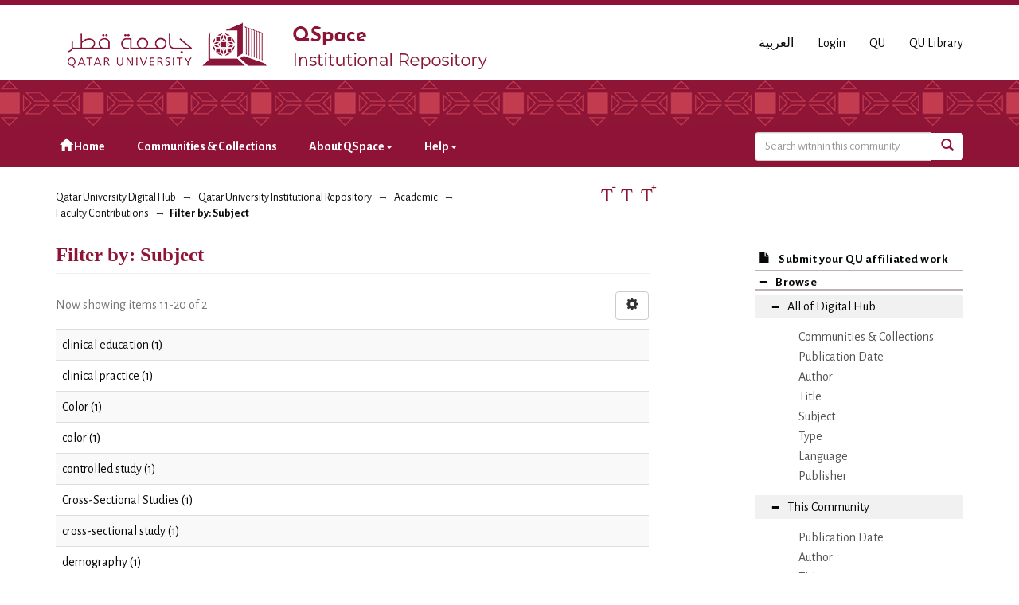

--- FILE ---
content_type: text/html;charset=utf-8
request_url: https://qspace.qu.edu.qa/handle/10576/32/search-filter?field=subject&offset=10&order=COUNT&filtertype_0=author&filtertype_1=subject&filtertype_2=dateIssued&filter_relational_operator_1=equals&filtertype_3=subject&filter_relational_operator_0=authority&filtertype_4=has_content_in_original_bundle&filter_2=2020&filter_relational_operator_3=equals&filtertype_5=type&filter_1=article&filter_relational_operator_2=equals&filter_0=4b06188e-f465-461a-b1ba-7bfddbf9448a&filter_relational_operator_5=equals&filter_relational_operator_4=equals&filter_5=Article&filter_4=false&filter_3=Humans
body_size: 32441
content:
<!DOCTYPE html>
            <!--[if lt IE 7]> <html class="no-js lt-ie9 lt-ie8 lt-ie7" lang="en"> <![endif]-->
            <!--[if IE 7]>    <html class="no-js lt-ie9 lt-ie8" lang="en"> <![endif]-->
            <!--[if IE 8]>    <html class="no-js lt-ie9" lang="en"> <![endif]-->
            <!--[if gt IE 8]><!--> <html class="no-js" lang="en"> <!--<![endif]-->
            <head><META http-equiv="Content-Type" content="text/html; charset=UTF-8">
<meta charset="utf-8">
<meta content="text/html; charset=UTF-8" http-equiv="Content-Type">
<meta content="IE=edge,chrome=1" http-equiv="X-UA-Compatible">
<meta content="width=device-width,initial-scale=1" name="viewport">
<script src="https://www.googletagmanager.com/gtag/js?id=UA-162916807-1" async="true"></script><script>
                window.dataLayer = window.dataLayer || [];
                function gtag(){dataLayer.push(arguments);}
                gtag('js', new Date());

                gtag('config', 'UA-162916807-1');
          </script>
<link href="https://fonts.googleapis.com/css?family=Alegreya+Sans+SC|Alegreya+Sans:400,700" rel="stylesheet" type="text/css">
<link rel="shortcut icon" href="/themes/QSpace-Mirage2/images/favicon.png">
<link rel="apple-touch-icon" href="/themes/QSpace-Mirage2/images/apple-touch-icon.png">
<meta name="Generator" content="DSpace 6.3">
<meta name="ROBOTS" content="NOINDEX, FOLLOW">
<link href="/themes/QSpace-Mirage2/styles/main.css" rel="stylesheet">
<link type="application/opensearchdescription+xml" rel="search" href="https://qspace.qu.edu.qa:443/open-search/description.xml" title="DSpace">
<script>
                //Clear default text of empty text areas on focus
                function tFocus(element)
                {
                if (element.value == ' '){element.value='';}
                }
                //Clear default text of empty text areas on submit
                function tSubmit(form)
                {
                var defaultedElements = document.getElementsByTagName("textarea");
                for (var i=0; i != defaultedElements.length; i++){
                if (defaultedElements[i].value == ' '){
                defaultedElements[i].value='';}}
                }
                //Disable pressing 'enter' key to submit a form (otherwise pressing 'enter' causes a submission to start over)
                function disableEnterKey(e)
                {
                var key;

                if(window.event)
                key = window.event.keyCode;     //Internet Explorer
                else
                key = e.which;     //Firefox and Netscape

                if(key == 13)  //if "Enter" pressed, then disable!
                return false;
                else
                return true;
                }
            </script><!--[if lt IE 9]>
                <script src="/themes/QSpace-Mirage2/vendor/html5shiv/dist/html5shiv.js"> </script>
                <script src="/themes/QSpace-Mirage2/vendor/respond/dest/respond.min.js"> </script>
                <![endif]--><script src="/themes/QSpace-Mirage2/vendor/modernizr/modernizr.js"> </script>
<title>Filter by: Subject</title>
<script src="https://www.google.com/recaptcha/api.js"></script>
</head><body>
<header>
<div role="navigation" class="navbar navbar-default navbar-static-top">
<div class="container">
<div class="navbar-header">
<a href="/" class="
								navbar-brand visible-xs col-xs-7
							"><img class="desktop hidden-xs hidden-sm" src="https://qspace.qu.edu.qa/themes/QSpace-Mirage2/images/QU_QSpace_desktop_en.png"><img class="mobile hidden-lg hidden-md" src="https://qspace.qu.edu.qa/themes/QSpace-Mirage2/images/QU_QSpace_mobile_en.png"></a><a href="/" class="
								navbar-brand hidden-xs
							"><img class="desktop hidden-xs hidden-sm" src="https://qspace.qu.edu.qa/themes/QSpace-Mirage2/images/QU_QSpace_desktop_en.png"><img class="mobile hidden-lg hidden-md" src="https://qspace.qu.edu.qa/themes/QSpace-Mirage2/images/QU_QSpace_mobile_en.png"></a>
<div class="
										navbar-header pull-right visible-xs hidden-sm hidden-md hidden-lg
								">
<ul id="mobile-navigation" class="nav nav-pills pull-left ">
<li class="dropdown" id="ds-language-selection-xs">
<button data-toggle="dropdown" class="dropdown-toggle navbar-toggle navbar-link" role="button" href="#" id="language-dropdown-toggle-xs"><b aria-hidden="true" class="visible-xs glyphicon glyphicon-globe"></b></button>
<ul data-no-collapse="true" aria-labelledby="language-dropdown-toggle-xs" role="menu" class="dropdown-menu pull-right">
<li role="presentation" class="disabled">
<a href="?field=subject&offset=10&order=COUNT&filtertype_0=author&filtertype_1=subject&filtertype_2=dateIssued&filter_relational_operator_1=equals&filtertype_3=subject&filter_relational_operator_0=authority&filtertype_4=has_content_in_original_bundle&filter_2=2020&filter_relational_operator_3=equals&filtertype_5=type&filter_1=article&filter_relational_operator_2=equals&filter_0=4b06188e-f465-461a-b1ba-7bfddbf9448a&filter_relational_operator_5=equals&filter_relational_operator_4=equals&filter_5=Article&filter_4=false&filter_3=Humans&locale-attribute=en">English</a>
</li>
<li role="presentation">
<a href="?field=subject&offset=10&order=COUNT&filtertype_0=author&filtertype_1=subject&filtertype_2=dateIssued&filter_relational_operator_1=equals&filtertype_3=subject&filter_relational_operator_0=authority&filtertype_4=has_content_in_original_bundle&filter_2=2020&filter_relational_operator_3=equals&filtertype_5=type&filter_1=article&filter_relational_operator_2=equals&filter_0=4b06188e-f465-461a-b1ba-7bfddbf9448a&filter_relational_operator_5=equals&filter_relational_operator_4=equals&filter_5=Article&filter_4=false&filter_3=Humans&locale-attribute=ar">العربية</a>
</li>
</ul>
</li>
<li>
<form method="get" action="/login" style="display: inline">
<button class="navbar-toggle navbar-link"><b aria-hidden="true" class="visible-xs glyphicon glyphicon-user"></b></button>
</form>
</li>
</ul>
<button data-toggle="offcanvas" class="navbar-toggle" type="button"><span class="sr-only">Toggle navigation</span><span class="icon-bar"></span><span class="icon-bar"></span><span class="icon-bar"></span></button>
</div>
<div id="desktop-navigation" class="
										navbar-header pull-right hidden-xs
								">
<ul class="nav navbar-nav pull-left">
<li class="dropdown" id="ds-language-selection">
<a href="?field=subject&offset=10&order=COUNT&filtertype_0=author&filtertype_1=subject&filtertype_2=dateIssued&filter_relational_operator_1=equals&filtertype_3=subject&filter_relational_operator_0=authority&filtertype_4=has_content_in_original_bundle&filter_2=2020&filter_relational_operator_3=equals&filtertype_5=type&filter_1=article&filter_relational_operator_2=equals&filter_0=4b06188e-f465-461a-b1ba-7bfddbf9448a&filter_relational_operator_5=equals&filter_relational_operator_4=equals&filter_5=Article&filter_4=false&filter_3=Humans&locale-attribute=ar">العربية</a>
</li>
<input id="selected-language" type="hidden" value="en">
</ul>
<ul class="nav navbar-nav pull-left">
<li>
<a href="/login"><span class="hidden-xs">Login</span></a>
</li>
</ul>
<ul class="nav navbar-nav pull-left hidden-sm hidden-xs">
<li>
<a href="http://www.qu.edu.qa"><span>QU</span></a>
</li>
<li>
<a href="http://library.qu.edu.qa"><span>QU Library</span></a>
</li>
</ul>
<button type="button" class="navbar-toggle visible-sm" data-toggle="offcanvas"><span class="sr-only">Toggle navigation</span><span class="icon-bar"></span><span class="icon-bar"></span><span class="icon-bar"></span></button>
</div>
</div>
</div>
<div id="top"></div>
<div id="navigation">
<div class="container">
<ul id="desktop-navigation" class="
						      nav navbar-nav col-md-9 col-lg-9 hidden-xs hidden-sm
						  ">
<li>
<a href="/"><span aria-hidden="true" class="glyphicon glyphicon-home"></span>&nbsp;Home</a>
</li>
<li>
<a href="/community-list">Communities &amp; Collections</a>
</li>
<li class="dropdown">
<a href="#">About QSpace<span class="caret"></span></a>
<ul class="dropdown-menu">
<li>
<a href="/page/vision-mission">Vision &amp; Mission  </a>
</li>
</ul>
</li>
<li class="dropdown">
<a href="#">Help<span class="caret"></span></a>
<ul class="dropdown-menu">
<li>
<a href="/page/item-submission">Item Submission </a>
</li>
<li>
<a href="http://www.sherpa.ac.uk/romeo/search.php" target="_blank">Publisher policies</a>
</li>
<li class="dropdown-submenu">
<a href="#" tabindex="-1" class="test">User guides </a>
<ul class="dropdown-menu">
<li>
<a href="/page/Browse-guide" tabindex="-1"> QSpace Browsing</a>
</li>
<li>
<a href="/page/Search-guide" tabindex="-1">  QSpace Searching (Simple &amp; Advanced Search) </a>
</li>
<li>
<a href="/page/Submission-guide" tabindex="-1">QSpace Item Submission </a>
</li>
<li>
<a href="/page/Glossary-guide" tabindex="-1">QSpace Glossary</a>
</li>
</ul>
</li>
</ul>
</li>
</ul>
<div id="ds-search-form" class="
      										col-xs-12 col-sm-6 col-md-3 col-lg-3
      								">
<form method="post" style="" action="/handle/10576/32/discover">
<fieldset>
<div class="input-group">
<input type="text" class="ds-text-field form-control" name="query" placeholder="Search witnhin this community"><span class="input-group-btn"><button title="Go" class="ds-button-field btn btn-primary"><span aria-hidden="true" class="glyphicon glyphicon-search"></span></button></span>
</div>
</fieldset>
</form>
</div>
</div>
</div>
</div>
</header>
<div class="trail-wrapper hidden-print">
<div class="container">
<div class="row">
<div class="
								col-xs-12 col-sm-12 col-md-6 col-lg-6
							">
<div class="breadcrumb dropdown visible-xs">
<a data-toggle="dropdown" class="dropdown-toggle" role="button" href="#" id="trail-dropdown-toggle">Filter by: Subject&nbsp;<b class="caret"></b></a>
<ul aria-labelledby="trail-dropdown-toggle" role="menu" class="dropdown-menu">
<li role="presentation">
<a role="menuitem" href="/"><i aria-hidden="true" class="glyphicon glyphicon-home"></i>&nbsp;
                        Qatar University Digital Hub</a>
</li>
<li role="presentation">
<a role="menuitem" href="/handle/10576/20491">Qatar University Institutional Repository</a>
</li>
<li role="presentation">
<a role="menuitem" href="/handle/10576/22">Academic</a>
</li>
<li role="presentation">
<a role="menuitem" href="/handle/10576/32">Faculty Contributions</a>
</li>
<li role="presentation" class="disabled">
<a href="#" role="menuitem">Filter by: Subject</a>
</li>
</ul>
</div>
<ul class="breadcrumb hidden-xs">
<li>
<a href="/">Qatar University Digital Hub</a>
</li>
<li>
<a href="/handle/10576/20491">Qatar University Institutional Repository</a>
</li>
<li>
<a href="/handle/10576/22">Academic</a>
</li>
<li>
<a href="/handle/10576/32">Faculty Contributions</a>
</li>
<li class="active">Filter by: Subject</li>
</ul>
</div>
<div id="FontSize" class="
								col-md-2 col-lg-2 hidden-xs hidden-sm
							">
<li>
<a class="increaseFont"><span class="MaxFont">  &nbsp; </span></a><a class="resetFont"><span class="ResetFont">  &nbsp; </span></a><a class="decreaseFont"><span class="MinFont">  &nbsp; </span></a>
</li>
</div>
<div class="col-md-4 col-lg-4 hidden-xs hidden-sm"> &nbsp;  </div>
</div>
</div>
</div>
<div class="hidden" id="no-js-warning-wrapper">
<div id="no-js-warning">
<div class="notice failure">JavaScript is disabled for your browser. Some features of this site may not work without it.</div>
</div>
</div>
<div class="container" id="main-container">
<div class="row row-offcanvas row-offcanvas-right">
<div class="horizontal-slider clearfix">
<div class="
                                  								col-xs-12 col-sm-12 col-md-9 main-content
                                 							">
<div>
<h2 class="ds-div-head page-header first-page-header">Filter by: Subject</h2>
<div id="aspect_discovery_SearchFacetFilter_div_browse-by-subject" class="ds-static-div primary">
<form id="aspect_discovery_SearchFacetFilter_div_browse-controls" class="ds-interactive-div browse controls hidden" action="search-filter?field=subject" method="post" onsubmit="javascript:tSubmit(this);">
<p class="ds-paragraph">
<input id="aspect_discovery_SearchFacetFilter_field_field" class="ds-hidden-field form-control" name="field" type="hidden" value="subject">
</p>
<p class="ds-paragraph">
<input id="aspect_discovery_SearchFacetFilter_field_order" class="ds-hidden-field form-control" name="order" type="hidden" value="COUNT">
</p>
<p class="ds-paragraph">Results Per Page:</p>
<p class="ds-paragraph">
<select id="aspect_discovery_SearchFacetFilter_field_rpp" class="ds-select-field form-control" name="rpp"><option value="5">5</option><option value="10" selected>10</option><option value="20">20</option><option value="40">40</option><option value="60">60</option><option value="80">80</option><option value="100">100</option></select>
</p>
<p class="ds-paragraph">
<button id="aspect_discovery_SearchFacetFilter_field_update" class="ds-button-field btn btn-default" name="update" type="submit">update</button>
</p>
</form>
</div>
<div class="pagination-simple clearfix top">
<div class="row">
<div class="
												col-xs-10
											">
<p class="pagination-info">Now showing items 11-20 of 2</p>
</div>
<div class="col-xs-2">
<div class="
						btn-group sort-options-menu pull-right
					">
<button data-toggle="dropdown" class="btn btn-default dropdown-toggle"><span aria-hidden="true" class="glyphicon glyphicon-cog"></span></button>
<ul role="menu" class="dropdown-menu">
<li class="dropdown-header"></li>
<li>
<a data-name="rpp" data-returnvalue="5" href="#"><span aria-hidden="true" class="glyphicon glyphicon-ok btn-xs invisible"></span>5</a>
</li>
<li>
<a data-name="rpp" data-returnvalue="10" href="#"><span aria-hidden="true" class="glyphicon glyphicon-ok btn-xs active"></span>10</a>
</li>
<li>
<a data-name="rpp" data-returnvalue="20" href="#"><span aria-hidden="true" class="glyphicon glyphicon-ok btn-xs invisible"></span>20</a>
</li>
<li>
<a data-name="rpp" data-returnvalue="40" href="#"><span aria-hidden="true" class="glyphicon glyphicon-ok btn-xs invisible"></span>40</a>
</li>
<li>
<a data-name="rpp" data-returnvalue="60" href="#"><span aria-hidden="true" class="glyphicon glyphicon-ok btn-xs invisible"></span>60</a>
</li>
<li>
<a data-name="rpp" data-returnvalue="80" href="#"><span aria-hidden="true" class="glyphicon glyphicon-ok btn-xs invisible"></span>80</a>
</li>
<li>
<a data-name="rpp" data-returnvalue="100" href="#"><span aria-hidden="true" class="glyphicon glyphicon-ok btn-xs invisible"></span>100</a>
</li>
</ul>
</div>
</div>
</div>
</div>
<ul class="ds-artifact-list list-unstyled"></ul>
<div id="aspect_discovery_SearchFacetFilter_div_browse-by-subject-results" class="ds-static-div primary">
<div class="table-responsive">
<table id="aspect_discovery_SearchFacetFilter_table_browse-by-subject-results" class="ds-table table table-striped table-hover">
<tr class="ds-table-row odd">
<td class="ds-table-cell odd">
<bdi>
<a href="/handle/10576/32/discover?field=subject&filtertype_0=author&filtertype_1=subject&filtertype_2=dateIssued&filter_relational_operator_1=equals&filtertype_3=subject&filter_relational_operator_0=authority&filtertype_4=has_content_in_original_bundle&filter_2=2020&filter_relational_operator_3=equals&filtertype_5=type&filter_1=article&filter_relational_operator_2=equals&filter_0=4b06188e-f465-461a-b1ba-7bfddbf9448a&filter_relational_operator_5=equals&filter_relational_operator_4=equals&filter_5=Article&filter_4=false&filter_3=Humans&filtertype=subject&filter_relational_operator=equals&filter=clinical+education">clinical education (1)</a>
</bdi>
</td>
</tr>
<tr class="ds-table-row even">
<td class="ds-table-cell odd">
<bdi>
<a href="/handle/10576/32/discover?field=subject&filtertype_0=author&filtertype_1=subject&filtertype_2=dateIssued&filter_relational_operator_1=equals&filtertype_3=subject&filter_relational_operator_0=authority&filtertype_4=has_content_in_original_bundle&filter_2=2020&filter_relational_operator_3=equals&filtertype_5=type&filter_1=article&filter_relational_operator_2=equals&filter_0=4b06188e-f465-461a-b1ba-7bfddbf9448a&filter_relational_operator_5=equals&filter_relational_operator_4=equals&filter_5=Article&filter_4=false&filter_3=Humans&filtertype=subject&filter_relational_operator=equals&filter=clinical+practice">clinical practice (1)</a>
</bdi>
</td>
</tr>
<tr class="ds-table-row odd">
<td class="ds-table-cell odd">
<bdi>
<a href="/handle/10576/32/discover?field=subject&filtertype_0=author&filtertype_1=subject&filtertype_2=dateIssued&filter_relational_operator_1=equals&filtertype_3=subject&filter_relational_operator_0=authority&filtertype_4=has_content_in_original_bundle&filter_2=2020&filter_relational_operator_3=equals&filtertype_5=type&filter_1=article&filter_relational_operator_2=equals&filter_0=4b06188e-f465-461a-b1ba-7bfddbf9448a&filter_relational_operator_5=equals&filter_relational_operator_4=equals&filter_5=Article&filter_4=false&filter_3=Humans&filtertype=subject&filter_relational_operator=equals&filter=Color">Color (1)</a>
</bdi>
</td>
</tr>
<tr class="ds-table-row even">
<td class="ds-table-cell odd">
<bdi>
<a href="/handle/10576/32/discover?field=subject&filtertype_0=author&filtertype_1=subject&filtertype_2=dateIssued&filter_relational_operator_1=equals&filtertype_3=subject&filter_relational_operator_0=authority&filtertype_4=has_content_in_original_bundle&filter_2=2020&filter_relational_operator_3=equals&filtertype_5=type&filter_1=article&filter_relational_operator_2=equals&filter_0=4b06188e-f465-461a-b1ba-7bfddbf9448a&filter_relational_operator_5=equals&filter_relational_operator_4=equals&filter_5=Article&filter_4=false&filter_3=Humans&filtertype=subject&filter_relational_operator=equals&filter=color">color (1)</a>
</bdi>
</td>
</tr>
<tr class="ds-table-row odd">
<td class="ds-table-cell odd">
<bdi>
<a href="/handle/10576/32/discover?field=subject&filtertype_0=author&filtertype_1=subject&filtertype_2=dateIssued&filter_relational_operator_1=equals&filtertype_3=subject&filter_relational_operator_0=authority&filtertype_4=has_content_in_original_bundle&filter_2=2020&filter_relational_operator_3=equals&filtertype_5=type&filter_1=article&filter_relational_operator_2=equals&filter_0=4b06188e-f465-461a-b1ba-7bfddbf9448a&filter_relational_operator_5=equals&filter_relational_operator_4=equals&filter_5=Article&filter_4=false&filter_3=Humans&filtertype=subject&filter_relational_operator=equals&filter=controlled+study">controlled study (1)</a>
</bdi>
</td>
</tr>
<tr class="ds-table-row even">
<td class="ds-table-cell odd">
<bdi>
<a href="/handle/10576/32/discover?field=subject&filtertype_0=author&filtertype_1=subject&filtertype_2=dateIssued&filter_relational_operator_1=equals&filtertype_3=subject&filter_relational_operator_0=authority&filtertype_4=has_content_in_original_bundle&filter_2=2020&filter_relational_operator_3=equals&filtertype_5=type&filter_1=article&filter_relational_operator_2=equals&filter_0=4b06188e-f465-461a-b1ba-7bfddbf9448a&filter_relational_operator_5=equals&filter_relational_operator_4=equals&filter_5=Article&filter_4=false&filter_3=Humans&filtertype=subject&filter_relational_operator=equals&filter=Cross-Sectional+Studies">Cross-Sectional Studies (1)</a>
</bdi>
</td>
</tr>
<tr class="ds-table-row odd">
<td class="ds-table-cell odd">
<bdi>
<a href="/handle/10576/32/discover?field=subject&filtertype_0=author&filtertype_1=subject&filtertype_2=dateIssued&filter_relational_operator_1=equals&filtertype_3=subject&filter_relational_operator_0=authority&filtertype_4=has_content_in_original_bundle&filter_2=2020&filter_relational_operator_3=equals&filtertype_5=type&filter_1=article&filter_relational_operator_2=equals&filter_0=4b06188e-f465-461a-b1ba-7bfddbf9448a&filter_relational_operator_5=equals&filter_relational_operator_4=equals&filter_5=Article&filter_4=false&filter_3=Humans&filtertype=subject&filter_relational_operator=equals&filter=cross-sectional+study">cross-sectional study (1)</a>
</bdi>
</td>
</tr>
<tr class="ds-table-row even">
<td class="ds-table-cell odd">
<bdi>
<a href="/handle/10576/32/discover?field=subject&filtertype_0=author&filtertype_1=subject&filtertype_2=dateIssued&filter_relational_operator_1=equals&filtertype_3=subject&filter_relational_operator_0=authority&filtertype_4=has_content_in_original_bundle&filter_2=2020&filter_relational_operator_3=equals&filtertype_5=type&filter_1=article&filter_relational_operator_2=equals&filter_0=4b06188e-f465-461a-b1ba-7bfddbf9448a&filter_relational_operator_5=equals&filter_relational_operator_4=equals&filter_5=Article&filter_4=false&filter_3=Humans&filtertype=subject&filter_relational_operator=equals&filter=demography">demography (1)</a>
</bdi>
</td>
</tr>
<tr class="ds-table-row odd">
<td class="ds-table-cell odd">
<bdi>
<a href="/handle/10576/32/discover?field=subject&filtertype_0=author&filtertype_1=subject&filtertype_2=dateIssued&filter_relational_operator_1=equals&filtertype_3=subject&filter_relational_operator_0=authority&filtertype_4=has_content_in_original_bundle&filter_2=2020&filter_relational_operator_3=equals&filtertype_5=type&filter_1=article&filter_relational_operator_2=equals&filter_0=4b06188e-f465-461a-b1ba-7bfddbf9448a&filter_relational_operator_5=equals&filter_relational_operator_4=equals&filter_5=Article&filter_4=false&filter_3=Humans&filtertype=subject&filter_relational_operator=equals&filter=dental+clinic">dental clinic (1)</a>
</bdi>
</td>
</tr>
<tr class="ds-table-row even">
<td class="ds-table-cell odd">
<bdi>
<a href="/handle/10576/32/discover?field=subject&filtertype_0=author&filtertype_1=subject&filtertype_2=dateIssued&filter_relational_operator_1=equals&filtertype_3=subject&filter_relational_operator_0=authority&filtertype_4=has_content_in_original_bundle&filter_2=2020&filter_relational_operator_3=equals&filtertype_5=type&filter_1=article&filter_relational_operator_2=equals&filter_0=4b06188e-f465-461a-b1ba-7bfddbf9448a&filter_relational_operator_5=equals&filter_relational_operator_4=equals&filter_5=Article&filter_4=false&filter_3=Humans&filtertype=subject&filter_relational_operator=equals&filter=dental+student">dental student (1)</a>
</bdi>
</td>
</tr>
</table>
</div>
</div>
<div class="pagination-simple clearfix bottom">
<ul class="pagination">
<li class="previous">
<a class="previous-page-link" href="search-filter?field=subject&offset=0&order=COUNT&filtertype_0=author&filtertype_1=subject&filtertype_2=dateIssued&filter_relational_operator_1=equals&filtertype_3=subject&filter_relational_operator_0=authority&filtertype_4=has_content_in_original_bundle&filter_2=2020&filter_relational_operator_3=equals&filtertype_5=type&filter_1=article&filter_relational_operator_2=equals&filter_0=4b06188e-f465-461a-b1ba-7bfddbf9448a&filter_relational_operator_5=equals&filter_relational_operator_4=equals&filter_5=Article&filter_4=false&filter_3=Humans"><span class="glyphicon glyphicon-arrow-left"></span></a>
</li>
<li class="next pull-right">
<a class="next-page-link" href="search-filter?field=subject&offset=20&order=COUNT&filtertype_0=author&filtertype_1=subject&filtertype_2=dateIssued&filter_relational_operator_1=equals&filtertype_3=subject&filter_relational_operator_0=authority&filtertype_4=has_content_in_original_bundle&filter_2=2020&filter_relational_operator_3=equals&filtertype_5=type&filter_1=article&filter_relational_operator_2=equals&filter_0=4b06188e-f465-461a-b1ba-7bfddbf9448a&filter_relational_operator_5=equals&filter_relational_operator_4=equals&filter_5=Article&filter_4=false&filter_3=Humans"><span class="glyphicon glyphicon-arrow-right"></span></a>
</li>
</ul>
</div>
<ul class="ds-artifact-list list-unstyled"></ul>
</div>
<div class="visible-xs visible-sm">
<footer>
<div class="row">
<hr>
<div class="
									col-xs-12 col-sm-8
								">
<div> Qatar University Digital Hub is a digital collection operated and maintained by the <a title="Qatar University Library Homepage" style="color:#734200; " target="_blank" href="http://library.qu.edu.qa"> Qatar University Library </a>  and supported by the <a style="color:#734200; " target="_blank" title="Qatar University ITs " href="http://its.qu.edu.qa/"> ITS department </a> 
</div>
<br>
<div class=" hidden-xs hidden-sm hidden-print">
<a style="color:#734200;" href="/contact">Contact Us</a>
</div>
<div class=" hidden-md hidden-lg hidden-print">
<a style="color:#734200;" href="/contact">Contact Us</a> | <a href="http://www.qu.edu.qa" class="hidden-md hidden-lg" style="color:#734200;">QU</a>
</div>
</div>
<div class="col-sm-4 hidden-xs hidden-print" id="footer-logo">
<div class="
									pull-right
								">
<br>
<img src="http://qspace.qu.edu.qa/themes/QSpace-Mirage2/images/web_powered_by.gif" alt=""></div>
</div>
</div>
<a class="hidden" href="/htmlmap">&nbsp;</a>
<p>&nbsp;</p>
</footer>
</div>
</div>
<div role="navigation" id="sidebar" class="col-xs-6 col-sm-3 sidebar-offcanvas">
<div class="word-break hidden-print" id="ds-options">
<a href="/">
<h2 class="ds-option-set-head h6 hidden-md hidden-lg">
<i class="glyphicon glyphicon-home"></i>Home</h2>
</a><a href="/submit">
<h2 class="ds-option-set-head-submitItem h6">
<i class="glyphicon glyphicon-file"></i>Submit your QU affiliated work</h2>
</a>
<h2 class="ds-option-set-head-browse page-header  h6">
<i aria-hidden="true" class="glyphicon glyphicon-minus open-icon "></i><i aria-hidden="true" class="glyphicon glyphicon-plus closed-icon hidden"></i>Browse</h2>
<div id="aspect_viewArtifacts_Navigation_list_browse" class="list-group-browse">
<a class="list-group-item active"><i aria-hidden="true" class="glyphicon glyphicon-minus open-icon"></i><i aria-hidden="true" class="glyphicon glyphicon-plus closed-icon hidden"></i><span class="h5 list-group-item-heading  h5">All of Digital Hub</span></a>
<ul class="ds-simple-list-browse sublist">
<a href="/community-list" class="list-group-item ds-option">
<bdi>Communities &amp; Collections</bdi>
</a><a href="/browse?type=dateissued" class="list-group-item ds-option">
<bdi>Publication Date</bdi>
</a><a href="/browse?type=author" class="list-group-item ds-option">
<bdi>Author</bdi>
</a><a href="/browse?type=title" class="list-group-item ds-option">
<bdi>Title</bdi>
</a><a href="/browse?type=subject" class="list-group-item ds-option">
<bdi>Subject</bdi>
</a><a href="/browse?type=type" class="list-group-item ds-option">
<bdi>Type</bdi>
</a><a href="/browse?type=language" class="list-group-item ds-option">
<bdi>Language</bdi>
</a><a href="/browse?type=publisher" class="list-group-item ds-option">
<bdi>Publisher</bdi>
</a>
</ul>
<a class="list-group-item active"><i aria-hidden="true" class="glyphicon glyphicon-minus open-icon"></i><i aria-hidden="true" class="glyphicon glyphicon-plus closed-icon hidden"></i><span class="h5 list-group-item-heading  h5">This Community</span></a>
<ul class="ds-simple-list-browse sublist">
<a href="/handle/10576/32/browse?type=dateissued" class="list-group-item ds-option">
<bdi>Publication Date</bdi>
</a><a href="/handle/10576/32/browse?type=author" class="list-group-item ds-option">
<bdi>Author</bdi>
</a><a href="/handle/10576/32/browse?type=title" class="list-group-item ds-option">
<bdi>Title</bdi>
</a><a href="/handle/10576/32/browse?type=subject" class="list-group-item ds-option">
<bdi>Subject</bdi>
</a><a href="/handle/10576/32/browse?type=type" class="list-group-item ds-option">
<bdi>Type</bdi>
</a><a href="/handle/10576/32/browse?type=language" class="list-group-item ds-option">
<bdi>Language</bdi>
</a><a href="/handle/10576/32/browse?type=publisher" class="list-group-item ds-option">
<bdi>Publisher</bdi>
</a>
</ul>
</div>
<h2 class="ds-option-set-head  h6">
<i aria-hidden="true" class="glyphicon glyphicon-minus open-icon hidden"></i><i aria-hidden="true" class="glyphicon glyphicon-plus closed-icon"></i>My Account</h2>
<div style="display:none;" id="aspect_viewArtifacts_Navigation_list_account" class="list-group">
<a href="/login" class="list-group-item ds-option">Login</a>
</div>
<div style="display:none;" id="aspect_viewArtifacts_Navigation_list_context" class="list-group"></div>
<div style="display:none;" id="aspect_viewArtifacts_Navigation_list_administrative" class="list-group"></div>
<div style="display:none;" id="aspect_discovery_Navigation_list_discovery" class="list-group"></div>
<div style="display:none;" id="aspect_statisticsGoogleAnalytics_Navigation_list_statistics" class="list-group"></div>
<h2 class="ds-option-set-head h6 hidden-md hidden-lg">
<i class="glyphicon glyphicon-minus open-icon hidden" aria-hidden="true"></i><i class="glyphicon glyphicon-plus closed-icon" aria-hidden="true"></i>About QSpace</h2>
<div class="list-group hidden-md hidden-lg" id="Navigation_list_about" style="display:none;">
<a class="list-group-item ds-option" href="/page/vision-mission">Vision &amp; Mission  </a>
</div>
<h2 class="ds-option-set-head h6 hidden-md hidden-lg">
<i class="glyphicon glyphicon-minus open-icon hidden" aria-hidden="true"></i><i class="glyphicon glyphicon-plus closed-icon" aria-hidden="true"></i>Help</h2>
<div class="list-group hidden-md hidden-lg" id="Navigation_list_help" style="display:none;">
<a class="list-group-item ds-option" href="/page/item-submission">Item Submission </a><a class="list-group-item ds-option" href="http://www.sherpa.ac.uk/romeo/search.php">Publisher policies</a>
</div>
</div>
</div>
</div>
</div>
<div class="hidden-xs hidden-sm">
<footer>
<div class="row">
<hr>
<div class="
									col-xs-12 col-sm-8
								">
<div> Qatar University Digital Hub is a digital collection operated and maintained by the <a title="Qatar University Library Homepage" style="color:#734200; " target="_blank" href="http://library.qu.edu.qa"> Qatar University Library </a>  and supported by the <a style="color:#734200; " target="_blank" title="Qatar University ITs " href="http://its.qu.edu.qa/"> ITS department </a> 
</div>
<br>
<div class=" hidden-xs hidden-sm hidden-print">
<a style="color:#734200;" href="/contact">Contact Us</a>
</div>
<div class=" hidden-md hidden-lg hidden-print">
<a style="color:#734200;" href="/contact">Contact Us</a> | <a href="http://www.qu.edu.qa" class="hidden-md hidden-lg" style="color:#734200;">QU</a>
</div>
</div>
<div class="col-sm-4 hidden-xs hidden-print" id="footer-logo">
<div class="
									pull-right
								">
<br>
<img src="http://qspace.qu.edu.qa/themes/QSpace-Mirage2/images/web_powered_by.gif" alt=""></div>
</div>
</div>
<a class="hidden" href="/htmlmap">&nbsp;</a>
<p>&nbsp;</p>
</footer>
</div>
</div>
<script type="text/javascript">
                         if(typeof window.import === 'undefined'){
                            window.import={};
                          };
                        window.import.contextPath= '';window.import.themePath= '/themes/QSpace-Mirage2/';window.import.currentLocale= 'en';</script><script type="text/javascript">
                         if(typeof window.publication === 'undefined'){
                            window.publication={};
                          };
                        window.publication.contextPath= '';window.publication.themePath= '/themes/QSpace-Mirage2/';</script><script type="text/javascript">
            if(typeof window.DSpace === 'undefined'){
            window.DSpace={};
            };</script><script>if(!window.DSpace){window.DSpace={};}window.DSpace.context_path='';window.DSpace.theme_path='/themes/QSpace-Mirage2/';</script><script src="/themes/QSpace-Mirage2/scripts/theme.js"> </script><script src="/themes/QSpace-Mirage2/scripts/QUIR-scripts.js"> </script><script src="/themes/QSpace-Mirage2/scripts/jquery-loader.js"> </script><script src="/themes/QSpace-Mirage2/scripts/stacktable.min.js"> </script>
<div role="img_dialog" id="imagemodal" class="modal fade left">
<div class="modal-dialog">
<div class="modal-content">
<div class="modal-body">
<button aria-hidden="true" data-dismiss="modal" class="close" type="button">&times;</button><img class="imagepreview img-responsive" src=""></div>
</div>
</div>
</div>
<div role="text_dialog" class="modal fade" id="textModal">
<div class="modal-dialog">
<div class="modal-content">
<div class="modal-header">
<button aria-hidden="true" data-dismiss="modal" class="close" type="button">&times;</button>
<h4 class="modal-title"></h4>
</div>
<div class="modal-body"></div>
<div class="modal-footer">
<button data-dismiss="modal" class="btn btn-primary" type="button">Ok</button>
</div>
</div>
</div>
</div>
</body></html>
